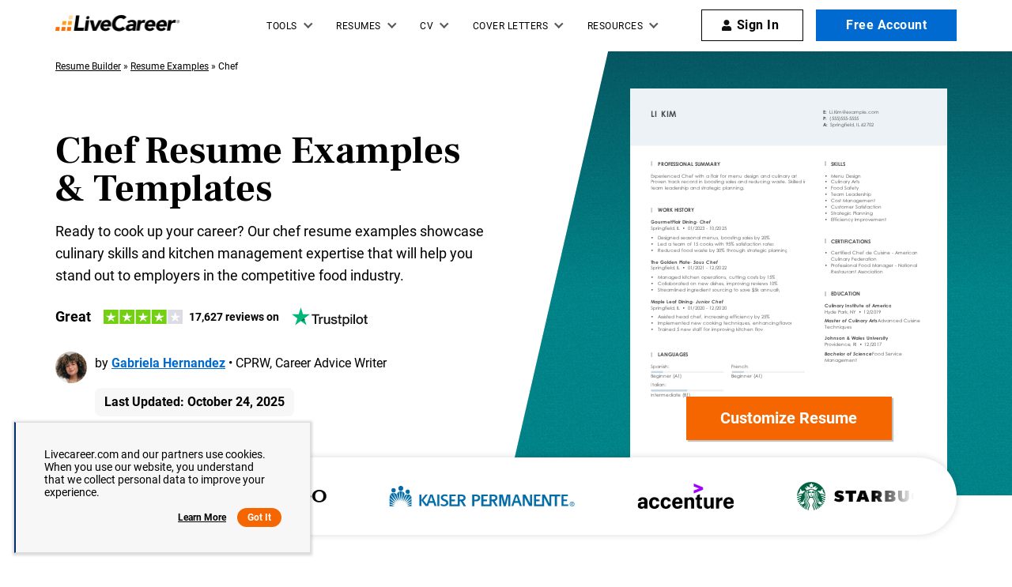

--- FILE ---
content_type: image/svg+xml
request_url: https://www.livecareer.com/lcapp/uploads/2025/10/chef.svg
body_size: 38436
content:
<?xml version="1.0" encoding="UTF-8"?><!--UserId:c9c5efbb-c631-46da-9dff-3c03d6c47c80,DocId:370c3c26-e674-4111-a6bc-886dc191490c,SkinCD:MLT9,SDCL:#C6D6E3--><svg version="1.1" width="612px" height="792px" viewBox="0 0 612 792" xmlns="http://www.w3.org/2000/svg" xmlns:xlink="http://www.w3.org/1999/xlink" xmlns:cs="svg" xml:space="preserve" style="background:#FFF"><style type="text/css">@font-face{font-family:'CenturyGothic BoldItalic'; src:url([data-uri]) format("opentype");font-display:swap}@font-face{font-family:'CenturyGothic Bold'; src:url([data-uri]) format("opentype");font-display:swap}@font-face{font-family:'SegoeUISymbol'; src:url([data-uri]) format("opentype");font-display:swap}@font-face{font-family:'CenturyGothic'; src:url([data-uri]) format("opentype");font-display:swap}.ps06{fill-opacity:0.32157;stroke-opacity:0.32157;fill:#C5D6E3}.ps02{fill:#4A4A4A}.ps03{fill:#B8B8B8}.ps05{fill:#C5D6E3}.ps04{fill:#F2F2F2}.ps01{fill:#FFFFFF}.ps00{fill:none}.ps21{letter-spacing:0;word-spacing:0;font-family:'CenturyGothic Bold';font-size:10px}.ps25{letter-spacing:0;word-spacing:0;font-family:'CenturyGothic Bold';font-size:16px}.ps23{letter-spacing:0;word-spacing:0;font-family:'CenturyGothic Bold';font-size:9px}.ps24{letter-spacing:0;word-spacing:0;font-family:'CenturyGothic BoldItalic';font-size:9px}.ps20{letter-spacing:0;word-spacing:0;font-family:'CenturyGothic';font-size:9px}.ps22{letter-spacing:0;word-spacing:0;font-family:'SegoeUISymbol';font-size:13px}</style><clipPath id="clp1"><rect width="612" height="792" /></clipPath><g clip-path="url(#clp1)" transform="matrix(1 0 0 -1 -0 792)"><g><g transform="matrix(1.34205 0 0 1.34205 0 0)"><clipPath id="clp2"><rect width="459" height="590.1" /></clipPath><g clip-path="url(#clp2)"><g><g transform="matrix(0.745 0 0 -0.745 0 590.14286)"><g><clipPath id="clp3"><path d="M0 0 L616.11 0 L616.11 791.95 L0 791.95 Z" /></clipPath><g clip-path="url(#clp3)"><g class="ps00"><path d="M0 0 L616.11 0 L616.11 791.95 L0 791.95 Z" class="ps01" /></g></g></g><g><clipPath id="clp4"><path d="M0 0 L612 0 L612 111 L0 111 Z" /></clipPath><g clip-path="url(#clp4)"><g class="ps00"><path d="M0 0 L612 0 L612 111 L0 111 Z" class="ps01" /></g></g></g><g><clipPath id="clp5"><path d="M40.001 98.999 L360 98.999 L360 636.5 L40.001 636.5 Z" /></clipPath><g clip-path="url(#clp5)"><g class="ps00"><clipPath id="clp6"><path d="M37.002 158 L322 158 L322 178 L37.002 178 Z" /></clipPath><g clip-path="url(#clp6)"><g class="ps00"><text transform="matrix(1 0 0 1 40 171.5)"><tspan class="ps02 ps20" xml:space="preserve">Experienced Chef with a flair for menu design and culinary arts.</tspan></text></g></g></g><g class="ps00"><clipPath id="clp7"><path d="M37.002 170 L338 170 L338 190 L37.002 190 Z" /></clipPath><g clip-path="url(#clp7)"><g class="ps00"><text transform="matrix(1 0 0 1 40 183.5)"><tspan class="ps02 ps20" xml:space="preserve">Proven track record in boosting sales and reducing waste. Skilled in</tspan></text></g></g></g><g class="ps00"><clipPath id="clp8"><path d="M37.002 182 L222 182 L222 202 L37.002 202 Z" /></clipPath><g clip-path="url(#clp8)"><g class="ps00"><text transform="matrix(1 0 0 1 40 195.5)"><tspan class="ps02 ps20" xml:space="preserve">team leadership and strategic planning.</tspan></text></g></g></g><g class="ps00"><clipPath id="clp9"><path d="M48.002 135 L202 135 L202 156 L48.002 156 Z" /></clipPath><g clip-path="url(#clp9)"><g class="ps00"><text transform="matrix(1 0 0 1 53 149)"><tspan class="ps02 ps21" xml:space="preserve">PROFESSIONAL SUMMARY</tspan></text></g></g></g><g class="ps00"><clipPath id="clp10"><path d="M37.002 131 L50 131 L50 157 L37.002 157 Z" /></clipPath><g clip-path="url(#clp10)"><g class="ps00"><text transform="matrix(1 0 0 1 40 150)"><tspan class="ps03 ps22">❘</tspan><tspan x="0.13" class="ps03 ps22">❘</tspan><tspan x="0.26" class="ps03 ps22">❘</tspan><tspan x="0.39" class="ps03 ps22">❘</tspan></text></g></g></g><g class="ps00"><clipPath id="clp11"><path d="M37.002 248 L132 248 L132 267 L37.002 267 Z" /></clipPath><g clip-path="url(#clp11)"><g class="ps00"><text transform="matrix(1 0 0 1 40 261)"><tspan class="ps02 ps23" xml:space="preserve">GourmetFlair Dining</tspan></text></g></g></g><g class="ps00"><clipPath id="clp12"><path d="M123 248 L138 248 L138 267 L123 267 Z" /></clipPath><g clip-path="url(#clp12)"><g class="ps00"><text transform="matrix(1 0 0 1 128.35001 261)"><tspan xml:space="preserve" x="0,2.988" class="ps02 ps20">- </tspan></text></g></g></g><g class="ps00"><clipPath id="clp13"><path d="M128 247 L161 247 L161 267 L128 267 Z" /></clipPath><g clip-path="url(#clp13)"><g class="ps00"><text transform="matrix(1 0 0 1 133.825 261)"><tspan class="ps02 ps24">C</tspan><tspan x="7.02,12.42,18.18" class="ps02 ps24">hef</tspan></text></g></g></g><g class="ps00"><clipPath id="clp14"><path d="M37.002 260 L92.004 260 L92.004 279 L37.002 279 Z" /></clipPath><g clip-path="url(#clp14)"><g class="ps00"><text transform="matrix(1 0 0 1 40 273)"><tspan class="ps02 ps20" xml:space="preserve">Springfield</tspan></text></g></g></g><g class="ps00"><clipPath id="clp15"><path d="M80.002 260 L95.003 260 L95.003 279 L80.002 279 Z" /></clipPath><g clip-path="url(#clp15)"><g class="ps00"><text transform="matrix(1 0 0 1 85.1125 273)"><tspan class="ps02 ps20">,</tspan><tspan xml:space="preserve" x="2.493" class="ps02 ps20"> </tspan></text></g></g></g><g class="ps00"><clipPath id="clp16"><path d="M84.999 260 L103 260 L103 279 L84.999 279 Z" /></clipPath><g clip-path="url(#clp16)"><g class="ps00"><text transform="matrix(1 0 0 1 90.0875 273)"><tspan class="ps02 ps20">I</tspan><tspan x="2.043" class="ps02 ps20">L</tspan></text></g></g></g><g class="ps00"><clipPath id="clp17"><path d="M94.998 260 L113 260 L113 279 L94.998 279 Z" /></clipPath><g clip-path="url(#clp17)"><g class="ps00"><text transform="matrix(1 0 0 1 100.775 273)"><tspan class="ps02 ps20">•</tspan></text></g></g></g><g class="ps00"><clipPath id="clp18"><path d="M105 260 L151 260 L151 279 L105 279 Z" /></clipPath><g clip-path="url(#clp18)"><g class="ps00"><text transform="matrix(1 0 0 1 110.7125 273)"><tspan x="0,4.986" class="ps02 ps20">01</tspan><tspan x="9.981,13.914,18.9,23.886,28.872" class="ps02 ps20">/2023</tspan></text></g></g></g><g class="ps00"><clipPath id="clp19"><path d="M139 260 L157 260 L157 279 L139 279 Z" /></clipPath><g clip-path="url(#clp19)"><g class="ps00"><text transform="matrix(1 0 0 1 144.575 273)"><tspan xml:space="preserve" class="ps02 ps20"> </tspan><tspan xml:space="preserve" x="2.493,5.481" class="ps02 ps20">- </tspan></text></g></g></g><g class="ps00"><clipPath id="clp20"><path d="M147 260 L193 260 L193 279 L147 279 Z" /></clipPath><g clip-path="url(#clp20)"><g class="ps00"><text transform="matrix(1 0 0 1 152.53751 273)"><tspan x="0,4.986" class="ps02 ps20">10</tspan><tspan x="9.981,13.914,18.9,23.886,28.872" class="ps02 ps20">/2025</tspan></text></g></g></g><g class="ps00"><clipPath id="clp21"><path d="M37.002 324 L121 324 L121 344 L37.002 344 Z" /></clipPath><g clip-path="url(#clp21)"><g class="ps00"><text transform="matrix(1 0 0 1 40 337.5)"><tspan class="ps02 ps23" xml:space="preserve">The Golden Plate</tspan></text></g></g></g><g class="ps00"><clipPath id="clp22"><path d="M111 324 L127 324 L127 344 L111 344 Z" /></clipPath><g clip-path="url(#clp22)"><g class="ps00"><text transform="matrix(1 0 0 1 116.6375 337.5)"><tspan xml:space="preserve" x="0,2.988" class="ps02 ps20">- </tspan></text></g></g></g><g class="ps00"><clipPath id="clp23"><path d="M117 323 L172 323 L172 344 L117 344 Z" /></clipPath><g clip-path="url(#clp23)"><g class="ps00"><text transform="matrix(1 0 0 1 122.1125 337.5)"><tspan x="0,4.68" class="ps02 ps24" xml:space="preserve">Sous Chef</tspan></text></g></g></g><g class="ps00"><clipPath id="clp24"><path d="M37.002 336 L92.004 336 L92.004 356 L37.002 356 Z" /></clipPath><g clip-path="url(#clp24)"><g class="ps00"><text transform="matrix(1 0 0 1 40 349.5)"><tspan class="ps02 ps20" xml:space="preserve">Springfield</tspan></text></g></g></g><g class="ps00"><clipPath id="clp25"><path d="M80.002 336 L95.003 336 L95.003 356 L80.002 356 Z" /></clipPath><g clip-path="url(#clp25)"><g class="ps00"><text transform="matrix(1 0 0 1 85.1125 349.5)"><tspan class="ps02 ps20">,</tspan><tspan xml:space="preserve" x="2.493" class="ps02 ps20"> </tspan></text></g></g></g><g class="ps00"><clipPath id="clp26"><path d="M84.999 336 L103 336 L103 356 L84.999 356 Z" /></clipPath><g clip-path="url(#clp26)"><g class="ps00"><text transform="matrix(1 0 0 1 90.0875 349.5)"><tspan class="ps02 ps20">I</tspan><tspan x="2.043" class="ps02 ps20">L</tspan></text></g></g></g><g class="ps00"><clipPath id="clp27"><path d="M94.998 336 L113 336 L113 356 L94.998 356 Z" /></clipPath><g clip-path="url(#clp27)"><g class="ps00"><text transform="matrix(1 0 0 1 100.775 349.5)"><tspan class="ps02 ps20">•</tspan></text></g></g></g><g class="ps00"><clipPath id="clp28"><path d="M105 336 L151 336 L151 356 L105 356 Z" /></clipPath><g clip-path="url(#clp28)"><g class="ps00"><text transform="matrix(1 0 0 1 110.7125 349.5)"><tspan x="0,4.986" class="ps02 ps20">01</tspan><tspan x="9.981,13.914,18.9,23.886,28.872" class="ps02 ps20">/2021</tspan></text></g></g></g><g class="ps00"><clipPath id="clp29"><path d="M139 336 L157 336 L157 356 L139 356 Z" /></clipPath><g clip-path="url(#clp29)"><g class="ps00"><text transform="matrix(1 0 0 1 144.575 349.5)"><tspan xml:space="preserve" class="ps02 ps20"> </tspan><tspan xml:space="preserve" x="2.493,5.481" class="ps02 ps20">- </tspan></text></g></g></g><g class="ps00"><clipPath id="clp30"><path d="M147 336 L193 336 L193 356 L147 356 Z" /></clipPath><g clip-path="url(#clp30)"><g class="ps00"><text transform="matrix(1 0 0 1 152.53751 349.5)"><tspan x="0,4.986" class="ps02 ps20">12</tspan><tspan x="9.981,13.914,18.9,23.886,28.872" class="ps02 ps20">/2022</tspan></text></g></g></g><g class="ps00"><clipPath id="clp31"><path d="M37.002 401 L125 401 L125 420 L37.002 420 Z" /></clipPath><g clip-path="url(#clp31)"><g class="ps00"><text transform="matrix(1 0 0 1 40 414)"><tspan class="ps02 ps23" xml:space="preserve">Maple Leaf Dining</tspan></text></g></g></g><g class="ps00"><clipPath id="clp32"><path d="M115 401 L131 401 L131 420 L115 420 Z" /></clipPath><g clip-path="url(#clp32)"><g class="ps00"><text transform="matrix(1 0 0 1 120.95 414)"><tspan xml:space="preserve" x="0,2.988" class="ps02 ps20">- </tspan></text></g></g></g><g class="ps00"><clipPath id="clp33"><path d="M121 400 L182 400 L182 420 L121 420 Z" /></clipPath><g clip-path="url(#clp33)"><g class="ps00"><text transform="matrix(1 0 0 1 126.425 414)"><tspan class="ps02 ps24" xml:space="preserve">Junior Chef</tspan></text></g></g></g><g class="ps00"><clipPath id="clp34"><path d="M37.002 413 L92.004 413 L92.004 432 L37.002 432 Z" /></clipPath><g clip-path="url(#clp34)"><g class="ps00"><text transform="matrix(1 0 0 1 40 426)"><tspan class="ps02 ps20" xml:space="preserve">Springfield</tspan></text></g></g></g><g class="ps00"><clipPath id="clp35"><path d="M80.002 413 L95.003 413 L95.003 432 L80.002 432 Z" /></clipPath><g clip-path="url(#clp35)"><g class="ps00"><text transform="matrix(1 0 0 1 85.1125 426)"><tspan class="ps02 ps20">,</tspan><tspan xml:space="preserve" x="2.493" class="ps02 ps20"> </tspan></text></g></g></g><g class="ps00"><clipPath id="clp36"><path d="M84.999 413 L103 413 L103 432 L84.999 432 Z" /></clipPath><g clip-path="url(#clp36)"><g class="ps00"><text transform="matrix(1 0 0 1 90.0875 426)"><tspan class="ps02 ps20">I</tspan><tspan x="2.043" class="ps02 ps20">L</tspan></text></g></g></g><g class="ps00"><clipPath id="clp37"><path d="M94.998 413 L113 413 L113 432 L94.998 432 Z" /></clipPath><g clip-path="url(#clp37)"><g class="ps00"><text transform="matrix(1 0 0 1 100.775 426)"><tspan class="ps02 ps20">•</tspan></text></g></g></g><g class="ps00"><clipPath id="clp38"><path d="M105 413 L151 413 L151 432 L105 432 Z" /></clipPath><g clip-path="url(#clp38)"><g class="ps00"><text transform="matrix(1 0 0 1 110.7125 426)"><tspan x="0,4.986" class="ps02 ps20">01</tspan><tspan x="9.981,13.914,18.9,23.886,28.872" class="ps02 ps20">/2020</tspan></text></g></g></g><g class="ps00"><clipPath id="clp39"><path d="M139 413 L157 413 L157 432 L139 432 Z" /></clipPath><g clip-path="url(#clp39)"><g class="ps00"><text transform="matrix(1 0 0 1 144.575 426)"><tspan xml:space="preserve" class="ps02 ps20"> </tspan><tspan xml:space="preserve" x="2.493,5.481" class="ps02 ps20">- </tspan></text></g></g></g><g class="ps00"><clipPath id="clp40"><path d="M147 413 L193 413 L193 432 L147 432 Z" /></clipPath><g clip-path="url(#clp40)"><g class="ps00"><text transform="matrix(1 0 0 1 152.53751 426)"><tspan x="0,4.986" class="ps02 ps20">12</tspan><tspan x="9.981,13.914,18.9,23.886,28.872" class="ps02 ps20">/2020</tspan></text></g></g></g><g class="ps00"><clipPath id="clp41"><path d="M48.002 224 L143 224 L143 245 L48.002 245 Z" /></clipPath><g clip-path="url(#clp41)"><g class="ps00"><text transform="matrix(1 0 0 1 53 238)"><tspan class="ps02 ps21" xml:space="preserve">WORK HISTORY</tspan></text></g></g></g><g class="ps00"><clipPath id="clp42"><path d="M37.002 220 L50 220 L50 246 L37.002 246 Z" /></clipPath><g clip-path="url(#clp42)"><g class="ps00"><text transform="matrix(1 0 0 1 40 239)"><tspan class="ps03 ps22">❘</tspan><tspan x="0.13" class="ps03 ps22">❘</tspan><tspan x="0.26" class="ps03 ps22">❘</tspan><tspan x="0.39" class="ps03 ps22">❘</tspan></text></g></g></g><g class="ps00"><clipPath id="clp43"><path d="M48.002 278 L272 278 L272 297 L48.002 297 Z" /></clipPath><g clip-path="url(#clp43)"><g class="ps00"><text transform="matrix(1 0 0 1 53 291)"><tspan x="0,6.696" class="ps02 ps20" xml:space="preserve">Designed seasonal menus, boosting sales by 20%</tspan></text></g></g></g><g class="ps00"><clipPath id="clp44"><path d="M37.002 278 L52.003 278 L52.003 297 L37.002 297 Z" /></clipPath><g clip-path="url(#clp44)"><g class="ps00"><text transform="matrix(1 0 0 1 40 291)"><tspan class="ps02 ps20">•</tspan></text></g></g></g><g class="ps00"><clipPath id="clp45"><path d="M48.002 290 L277 290 L277 309 L48.002 309 Z" /></clipPath><g clip-path="url(#clp45)"><g class="ps00"><text transform="matrix(1 0 0 1 53 303)"><tspan class="ps02 ps20" xml:space="preserve">Led a team of 15 cooks with 95% satisfaction rates</tspan></text></g></g></g><g class="ps00"><clipPath id="clp46"><path d="M37.002 290 L52.003 290 L52.003 309 L37.002 309 Z" /></clipPath><g clip-path="url(#clp46)"><g class="ps00"><text transform="matrix(1 0 0 1 40 303)"><tspan class="ps02 ps20">•</tspan></text></g></g></g><g class="ps00"><clipPath id="clp47"><path d="M48.002 302 L303 302 L303 321 L48.002 321 Z" /></clipPath><g clip-path="url(#clp47)"><g class="ps00"><text transform="matrix(1 0 0 1 53 315)"><tspan class="ps02 ps20" xml:space="preserve">Reduced food waste by 30% through strategic planning</tspan></text></g></g></g><g class="ps00"><clipPath id="clp48"><path d="M37.002 302 L52.003 302 L52.003 321 L37.002 321 Z" /></clipPath><g clip-path="url(#clp48)"><g class="ps00"><text transform="matrix(1 0 0 1 40 315)"><tspan class="ps02 ps20">•</tspan></text></g></g></g><g class="ps00"><clipPath id="clp49"><path d="M48.002 354 L280 354 L280 374 L48.002 374 Z" /></clipPath><g clip-path="url(#clp49)"><g class="ps00"><text transform="matrix(1 0 0 1 53 367.5)"><tspan class="ps02 ps20" xml:space="preserve">Managed kitchen operations, cutting costs by 15%</tspan></text></g></g></g><g class="ps00"><clipPath id="clp50"><path d="M37.002 354 L52.003 354 L52.003 374 L37.002 374 Z" /></clipPath><g clip-path="url(#clp50)"><g class="ps00"><text transform="matrix(1 0 0 1 40 367.5)"><tspan class="ps02 ps20">•</tspan></text></g></g></g><g class="ps00"><clipPath id="clp51"><path d="M48.002 366 L285 366 L285 386 L48.002 386 Z" /></clipPath><g clip-path="url(#clp51)"><g class="ps00"><text transform="matrix(1 0 0 1 53 379.5)"><tspan class="ps02 ps20" xml:space="preserve">Collaborated on new dishes, improving reviews 10%</tspan></text></g></g></g><g class="ps00"><clipPath id="clp52"><path d="M37.002 366 L52.003 366 L52.003 386 L37.002 386 Z" /></clipPath><g clip-path="url(#clp52)"><g class="ps00"><text transform="matrix(1 0 0 1 40 379.5)"><tspan class="ps02 ps20">•</tspan></text></g></g></g><g class="ps00"><clipPath id="clp53"><path d="M48.002 378 L288 378 L288 398 L48.002 398 Z" /></clipPath><g clip-path="url(#clp53)"><g class="ps00"><text transform="matrix(1 0 0 1 53 391.5)"><tspan class="ps02 ps20" xml:space="preserve">Streamlined ingredient sourcing to save $5k annually</tspan></text></g></g></g><g class="ps00"><clipPath id="clp54"><path d="M37.002 378 L52.003 378 L52.003 398 L37.002 398 Z" /></clipPath><g clip-path="url(#clp54)"><g class="ps00"><text transform="matrix(1 0 0 1 40 391.5)"><tspan class="ps02 ps20">•</tspan></text></g></g></g><g class="ps00"><clipPath id="clp55"><path d="M48.002 431 L270 431 L270 450 L48.002 450 Z" /></clipPath><g clip-path="url(#clp55)"><g class="ps00"><text transform="matrix(1 0 0 1 53 444)"><tspan class="ps02 ps20" xml:space="preserve">Assisted head chef, increasing efficiency by 25%</tspan></text></g></g></g><g class="ps00"><clipPath id="clp56"><path d="M37.002 431 L52.003 431 L52.003 450 L37.002 450 Z" /></clipPath><g clip-path="url(#clp56)"><g class="ps00"><text transform="matrix(1 0 0 1 40 444)"><tspan class="ps02 ps20">•</tspan></text></g></g></g><g class="ps00"><clipPath id="clp57"><path d="M48.002 443 L312 443 L312 462 L48.002 462 Z" /></clipPath><g clip-path="url(#clp57)"><g class="ps00"><text transform="matrix(1 0 0 1 53 456)"><tspan class="ps02 ps20" xml:space="preserve">Implemented new cooking techniques, enhancing flavors</tspan></text></g></g></g><g class="ps00"><clipPath id="clp58"><path d="M37.002 443 L52.003 443 L52.003 462 L37.002 462 Z" /></clipPath><g clip-path="url(#clp58)"><g class="ps00"><text transform="matrix(1 0 0 1 40 456)"><tspan class="ps02 ps20">•</tspan></text></g></g></g><g class="ps00"><clipPath id="clp59"><path d="M48.002 455 L256 455 L256 474 L48.002 474 Z" /></clipPath><g clip-path="url(#clp59)"><g class="ps00"><text transform="matrix(1 0 0 1 53 468)"><tspan class="ps02 ps20" xml:space="preserve">Trained 5 new staff for improving kitchen flow</tspan></text></g></g></g><g class="ps00"><clipPath id="clp60"><path d="M37.002 455 L52.003 455 L52.003 474 L37.002 474 Z" /></clipPath><g clip-path="url(#clp60)"><g class="ps00"><text transform="matrix(1 0 0 1 40 468)"><tspan class="ps02 ps20">•</tspan></text></g></g></g><g class="ps00"><clipPath id="clp61"><path d="M48.002 502 L129 502 L129 524 L48.002 524 Z" /></clipPath><g clip-path="url(#clp61)"><g class="ps00"><text transform="matrix(1 0 0 1 53 516.5)"><tspan class="ps02 ps21" xml:space="preserve">LANGUAGES</tspan></text></g></g></g><g class="ps00"><clipPath id="clp62"><path d="M37.002 498 L50 498 L50 525 L37.002 525 Z" /></clipPath><g clip-path="url(#clp62)"><g class="ps00"><text transform="matrix(1 0 0 1 40 517.5)"><tspan class="ps03 ps22">❘</tspan><tspan x="0.13" class="ps03 ps22">❘</tspan><tspan x="0.26" class="ps03 ps22">❘</tspan><tspan x="0.39" class="ps03 ps22">❘</tspan></text></g></g></g><g class="ps00"><clipPath id="clp63"><path d="M37.002 526 L80.002 526 L80.002 545 L37.002 545 Z" /></clipPath><g clip-path="url(#clp63)"><g class="ps00"><text transform="matrix(1 0 0 1 40 539)"><tspan x="0,4.482" class="ps02 ps20" xml:space="preserve">Spanish</tspan></text></g></g></g><g class="ps00"><clipPath id="clp64"><path d="M68 526 L82 526 L82 545 L68 545 Z" /></clipPath><g clip-path="url(#clp64)"><g class="ps00"><text transform="matrix(1 0 0 1 73.0375 539)"><tspan class="ps02 ps20">:</tspan></text></g></g></g><g class="ps00"><clipPath id="clp65"><path d="M37.002 545 L106 545 L106 564 L37.002 564 Z" /></clipPath><g clip-path="url(#clp65)"><g class="ps00"><text transform="matrix(1 0 0 1 40 558)"><tspan class="ps02 ps20" xml:space="preserve">Beginner (A1)</tspan></text></g></g></g></g></g><g><clipPath id="clp66"><path d="M40.001 544.5 L181 544.5 L181 548.5 L40.001 548.5 Z" /></clipPath><g clip-path="url(#clp66)"><g class="ps00"><path d="M40.001 544.5 L181 544.5 L181 548.5 L40.001 548.5 Z" class="ps04" /></g></g></g><g><clipPath id="clp67"><path d="M40.001 544.5 L63.501 544.5 L63.501 548.5 L40.001 548.5 Z" /></clipPath><g clip-path="url(#clp67)"><g class="ps00"><path d="M40.001 544.5 L63.501 544.5 L63.501 548.5 L40.001 548.5 Z" class="ps05" /></g></g></g><g><clipPath id="clp68"><path d="M40.001 98.999 L360 98.999 L360 636.5 L40.001 636.5 Z" /></clipPath><g clip-path="url(#clp68)"><g class="ps00"><clipPath id="clp69"><path d="M191 526 L232.01 526 L232.01 545 L191 545 Z" /></clipPath><g clip-path="url(#clp69)"><g class="ps00"><text transform="matrix(1 0 0 1 196 539)"><tspan class="ps02 ps20" xml:space="preserve">French</tspan></text></g></g></g><g class="ps00"><clipPath id="clp70"><path d="M220 526 L235 526 L235 545 L220 545 Z" /></clipPath><g clip-path="url(#clp70)"><g class="ps00"><text transform="matrix(1 0 0 1 225.72501 539)"><tspan class="ps02 ps20">:</tspan></text></g></g></g><g class="ps00"><clipPath id="clp71"><path d="M191 545 L262 545 L262 564 L191 564 Z" /></clipPath><g clip-path="url(#clp71)"><g class="ps00"><text transform="matrix(1 0 0 1 196 558)"><tspan class="ps02 ps20" xml:space="preserve">Beginner (A1)</tspan></text></g></g></g></g></g><g><clipPath id="clp72"><path d="M196 544.5 L337 544.5 L337 548.5 L196 548.5 Z" /></clipPath><g clip-path="url(#clp72)"><g class="ps00"><path d="M196 544.5 L337 544.5 L337 548.5 L196 548.5 Z" class="ps04" /></g></g></g><g><clipPath id="clp73"><path d="M196 544.5 L219.5 544.5 L219.5 548.5 L196 548.5 Z" /></clipPath><g clip-path="url(#clp73)"><g class="ps00"><path d="M196 544.5 L219.5 544.5 L219.5 548.5 L196 548.5 Z" class="ps05" /></g></g></g><g><clipPath id="clp74"><path d="M40.001 98.999 L360 98.999 L360 636.5 L40.001 636.5 Z" /></clipPath><g clip-path="url(#clp74)"><g class="ps00"><clipPath id="clp75"><path d="M37.002 562 L73.002 562 L73.002 581 L37.002 581 Z" /></clipPath><g clip-path="url(#clp75)"><g class="ps00"><text transform="matrix(1 0 0 1 40 575)"><tspan x="0,2.034" class="ps02 ps20" xml:space="preserve">Italian</tspan></text></g></g></g><g class="ps00"><clipPath id="clp76"><path d="M61 562 L75 562 L75 581 L61 581 Z" /></clipPath><g clip-path="url(#clp76)"><g class="ps00"><text transform="matrix(1 0 0 1 66.475 575)"><tspan class="ps02 ps20">:</tspan></text></g></g></g><g class="ps00"><clipPath id="clp77"><path d="M37.002 581 L122 581 L122 600 L37.002 600 Z" /></clipPath><g clip-path="url(#clp77)"><g class="ps00"><text transform="matrix(1 0 0 1 40 594)"><tspan class="ps02 ps20" xml:space="preserve">Intermediate (B1)</tspan></text></g></g></g></g></g><g><clipPath id="clp78"><path d="M40.001 580.5 L181 580.5 L181 584.5 L40.001 584.5 Z" /></clipPath><g clip-path="url(#clp78)"><g class="ps00"><path d="M40.001 580.5 L181 580.5 L181 584.5 L40.001 584.5 Z" class="ps04" /></g></g></g><g><clipPath id="clp79"><path d="M40.001 580.5 L110.5 580.5 L110.5 584.5 L40.001 584.5 Z" /></clipPath><g clip-path="url(#clp79)"><g class="ps00"><path d="M40.001 580.5 L110.5 580.5 L110.5 584.5 L40.001 584.5 Z" class="ps05" /></g></g></g><g><clipPath id="clp80"><path d="M0 0 L616.11 0 L616.11 791.95 L0 791.95 Z" /></clipPath><g clip-path="url(#clp80)"><g class="ps00"><clipPath id="clp81"><path d="M383 135 L429 135 L429 156 L383 156 Z" /></clipPath><g clip-path="url(#clp81)"><g class="ps00"><text transform="matrix(1 0 0 1 388 149)"><tspan class="ps02 ps21" xml:space="preserve">SKILLS</tspan></text></g></g></g><g class="ps00"><clipPath id="clp82"><path d="M370 131 L385 131 L385 157 L370 157 Z" /></clipPath><g clip-path="url(#clp82)"><g class="ps00"><text transform="matrix(1 0 0 1 375 150)"><tspan class="ps03 ps22">❘</tspan><tspan x="0.13" class="ps03 ps22">❘</tspan><tspan x="0.26" class="ps03 ps22">❘</tspan><tspan x="0.39" class="ps03 ps22">❘</tspan></text></g></g></g><g class="ps00"><clipPath id="clp83"><path d="M383 158 L451 158 L451 178 L383 178 Z" /></clipPath><g clip-path="url(#clp83)"><g class="ps00"><text transform="matrix(1 0 0 1 388 171.5)"><tspan class="ps02 ps20" xml:space="preserve">Menu Design</tspan></text></g></g></g><g class="ps00"><clipPath id="clp84"><path d="M370 158 L387 158 L387 178 L370 178 Z" /></clipPath><g clip-path="url(#clp84)"><g class="ps00"><text transform="matrix(1 0 0 1 375 171.5)"><tspan class="ps02 ps20">•</tspan></text></g></g></g><g class="ps00"><clipPath id="clp85"><path d="M383 170 L448 170 L448 190 L383 190 Z" /></clipPath><g clip-path="url(#clp85)"><g class="ps00"><text transform="matrix(1 0 0 1 388 183.5)"><tspan class="ps02 ps20" xml:space="preserve">Culinary Arts</tspan></text></g></g></g><g class="ps00"><clipPath id="clp86"><path d="M370 170 L387 170 L387 190 L370 190 Z" /></clipPath><g clip-path="url(#clp86)"><g class="ps00"><text transform="matrix(1 0 0 1 375 183.5)"><tspan class="ps02 ps20">•</tspan></text></g></g></g><g class="ps00"><clipPath id="clp87"><path d="M383 182 L446 182 L446 202 L383 202 Z" /></clipPath><g clip-path="url(#clp87)"><g class="ps00"><text transform="matrix(1 0 0 1 388 195.5)"><tspan class="ps02 ps20" xml:space="preserve">Food Safety</tspan></text></g></g></g><g class="ps00"><clipPath id="clp88"><path d="M370 182 L387 182 L387 202 L370 202 Z" /></clipPath><g clip-path="url(#clp88)"><g class="ps00"><text transform="matrix(1 0 0 1 375 195.5)"><tspan class="ps02 ps20">•</tspan></text></g></g></g><g class="ps00"><clipPath id="clp89"><path d="M383 194 L469 194 L469 214 L383 214 Z" /></clipPath><g clip-path="url(#clp89)"><g class="ps00"><text transform="matrix(1 0 0 1 388 207.5)"><tspan class="ps02 ps20" xml:space="preserve">Team Leadership</tspan></text></g></g></g><g class="ps00"><clipPath id="clp90"><path d="M370 194 L387 194 L387 214 L370 214 Z" /></clipPath><g clip-path="url(#clp90)"><g class="ps00"><text transform="matrix(1 0 0 1 375 207.5)"><tspan class="ps02 ps20">•</tspan></text></g></g></g><g class="ps00"><clipPath id="clp91"><path d="M383 206 L478 206 L478 226 L383 226 Z" /></clipPath><g clip-path="url(#clp91)"><g class="ps00"><text transform="matrix(1 0 0 1 388 219.5)"><tspan class="ps02 ps20" xml:space="preserve">Cost Management</tspan></text></g></g></g><g class="ps00"><clipPath id="clp92"><path d="M370 206 L387 206 L387 226 L370 226 Z" /></clipPath><g clip-path="url(#clp92)"><g class="ps00"><text transform="matrix(1 0 0 1 375 219.5)"><tspan class="ps02 ps20">•</tspan></text></g></g></g><g class="ps00"><clipPath id="clp93"><path d="M383 218 L489 218 L489 238 L383 238 Z" /></clipPath><g clip-path="url(#clp93)"><g class="ps00"><text transform="matrix(1 0 0 1 388 231.5)"><tspan class="ps02 ps20" xml:space="preserve">Customer Satisfaction</tspan></text></g></g></g><g class="ps00"><clipPath id="clp94"><path d="M370 218 L387 218 L387 238 L370 238 Z" /></clipPath><g clip-path="url(#clp94)"><g class="ps00"><text transform="matrix(1 0 0 1 375 231.5)"><tspan class="ps02 ps20">•</tspan></text></g></g></g><g class="ps00"><clipPath id="clp95"><path d="M383 230 L474 230 L474 250 L383 250 Z" /></clipPath><g clip-path="url(#clp95)"><g class="ps00"><text transform="matrix(1 0 0 1 388 243.5)"><tspan class="ps02 ps20" xml:space="preserve">Strategic Planning</tspan></text></g></g></g><g class="ps00"><clipPath id="clp96"><path d="M370 230 L387 230 L387 250 L370 250 Z" /></clipPath><g clip-path="url(#clp96)"><g class="ps00"><text transform="matrix(1 0 0 1 375 243.5)"><tspan class="ps02 ps20">•</tspan></text></g></g></g><g class="ps00"><clipPath id="clp97"><path d="M383 242 L498 242 L498 262 L383 262 Z" /></clipPath><g clip-path="url(#clp97)"><g class="ps00"><text transform="matrix(1 0 0 1 388 255.5)"><tspan class="ps02 ps20" xml:space="preserve">Efficiency Improvement</tspan></text></g></g></g><g class="ps00"><clipPath id="clp98"><path d="M370 242 L387 242 L387 262 L370 262 Z" /></clipPath><g clip-path="url(#clp98)"><g class="ps00"><text transform="matrix(1 0 0 1 375 255.5)"><tspan class="ps02 ps20">•</tspan></text></g></g></g><g class="ps00"><clipPath id="clp99"><path d="M383 284 L485 284 L485 305 L383 305 Z" /></clipPath><g clip-path="url(#clp99)"><g class="ps00"><text transform="matrix(1 0 0 1 388 298)"><tspan class="ps02 ps21" xml:space="preserve">CERTIFICATIONS</tspan></text></g></g></g><g class="ps00"><clipPath id="clp100"><path d="M370 280 L385 280 L385 306 L370 306 Z" /></clipPath><g clip-path="url(#clp100)"><g class="ps00"><text transform="matrix(1 0 0 1 375 299)"><tspan class="ps03 ps22">❘</tspan><tspan x="0.13" class="ps03 ps22">❘</tspan><tspan x="0.26" class="ps03 ps22">❘</tspan><tspan x="0.39" class="ps03 ps22">❘</tspan></text></g></g></g><g class="ps00"><clipPath id="clp101"><path d="M383 307 L555 307 L555 327 L383 327 Z" /></clipPath><g clip-path="url(#clp101)"><g class="ps00"><text transform="matrix(1 0 0 1 388 320.5)"><tspan class="ps02 ps20" xml:space="preserve">Certified Chef de Cuisine - American</tspan></text></g></g></g><g class="ps00"><clipPath id="clp102"><path d="M383 319 L480 319 L480 339 L383 339 Z" /></clipPath><g clip-path="url(#clp102)"><g class="ps00"><text transform="matrix(1 0 0 1 388 332.5)"><tspan class="ps02 ps20" xml:space="preserve">Culinary Federation</tspan></text></g></g></g><g class="ps00"><clipPath id="clp103"><path d="M370 307 L387 307 L387 327 L370 327 Z" /></clipPath><g clip-path="url(#clp103)"><g class="ps00"><text transform="matrix(1 0 0 1 375 320.5)"><tspan class="ps02 ps20">•</tspan></text></g></g></g><g class="ps00"><clipPath id="clp104"><path d="M383 331 L558 331 L558 351 L383 351 Z" /></clipPath><g clip-path="url(#clp104)"><g class="ps00"><text transform="matrix(1 0 0 1 388 344.5)"><tspan class="ps02 ps20" xml:space="preserve">Professional Food Manager - National</tspan></text></g></g></g><g class="ps00"><clipPath id="clp105"><path d="M383 343 L493 343 L493 363 L383 363 Z" /></clipPath><g clip-path="url(#clp105)"><g class="ps00"><text transform="matrix(1 0 0 1 388 356.5)"><tspan class="ps02 ps20" xml:space="preserve">Restaurant Association</tspan></text></g></g></g><g class="ps00"><clipPath id="clp106"><path d="M370 331 L387 331 L387 351 L370 351 Z" /></clipPath><g clip-path="url(#clp106)"><g class="ps00"><text transform="matrix(1 0 0 1 375 344.5)"><tspan class="ps02 ps20">•</tspan></text></g></g></g><g class="ps00"><clipPath id="clp107"><path d="M370 408 L504 408 L504 428 L370 428 Z" /></clipPath><g clip-path="url(#clp107)"><g class="ps00"><text transform="matrix(1 0 0 1 375 421.5)"><tspan class="ps02 ps23" xml:space="preserve">Culinary Institute of America</tspan></text></g></g></g><g class="ps00"><clipPath id="clp108"><path d="M370 420 L426 420 L426 440 L370 440 Z" /></clipPath><g clip-path="url(#clp108)"><g class="ps00"><text transform="matrix(1 0 0 1 375 433.5)"><tspan class="ps02 ps20" xml:space="preserve">Hyde Park</tspan></text></g></g></g><g class="ps00"><clipPath id="clp109"><path d="M414 420 L429 420 L429 440 L414 440 Z" /></clipPath><g clip-path="url(#clp109)"><g class="ps00"><text transform="matrix(1 0 0 1 419.17499 433.5)"><tspan class="ps02 ps20">,</tspan><tspan xml:space="preserve" x="2.493" class="ps02 ps20"> </tspan></text></g></g></g><g class="ps00"><clipPath id="clp110"><path d="M419 420 L443 420 L443 440 L419 440 Z" /></clipPath><g clip-path="url(#clp110)"><g class="ps00"><text transform="matrix(1 0 0 1 424.14999 433.5)"><tspan class="ps02 ps20">N</tspan><tspan x="6.669" class="ps02 ps20">Y</tspan></text></g></g></g><g class="ps00"><clipPath id="clp111"><path d="M435 420 L453 420 L453 440 L435 440 Z" /></clipPath><g clip-path="url(#clp111)"><g class="ps00"><text transform="matrix(1 0 0 1 440.625 433.5)"><tspan class="ps02 ps20">•</tspan></text></g></g></g><g class="ps00"><clipPath id="clp112"><path d="M445 420 L491 420 L491 440 L445 440 Z" /></clipPath><g clip-path="url(#clp112)"><g class="ps00"><text transform="matrix(1 0 0 1 450.5625 433.5)"><tspan x="0,4.986" class="ps02 ps20">12</tspan><tspan x="9.981,13.914,18.9,23.886,28.872" class="ps02 ps20">/2019</tspan></text></g></g></g><g class="ps00"><clipPath id="clp113"><path d="M370 437 L479 437 L479 457 L370 457 Z" /></clipPath><g clip-path="url(#clp113)"><g class="ps00"><text transform="matrix(1 0 0 1 375 451)"><tspan class="ps02 ps24" xml:space="preserve">Master of Culinary Arts</tspan></text></g></g></g><g class="ps00"><clipPath id="clp114"><path d="M467 438 L482 438 L482 457 L467 457 Z" /></clipPath><g clip-path="url(#clp114)"><g class="ps00"><text transform="matrix(1 0 0 1 472.52499 451)"><tspan class="ps02 ps20">:</tspan><tspan xml:space="preserve" x="2.493" class="ps02 ps20"> </tspan></text></g></g></g><g class="ps00"><clipPath id="clp115"><path d="M472 438 L565 438 L565 457 L472 457 Z" /></clipPath><g clip-path="url(#clp115)"><g class="ps00"><text transform="matrix(1 0 0 1 477.5 451)"><tspan class="ps02 ps20" xml:space="preserve">Advanced Cuisine</tspan></text></g></g></g><g class="ps00"><clipPath id="clp116"><path d="M370 450 L431 450 L431 469 L370 469 Z" /></clipPath><g clip-path="url(#clp116)"><g class="ps00"><text transform="matrix(1 0 0 1 375 463)"><tspan class="ps02 ps20" xml:space="preserve">Techniques</tspan></text></g></g></g><g class="ps00"><clipPath id="clp117"><path d="M370 472 L498 472 L498 491 L370 491 Z" /></clipPath><g clip-path="url(#clp117)"><g class="ps00"><text transform="matrix(1 0 0 1 375 485)"><tspan class="ps02 ps23" xml:space="preserve">Johnson &amp; Wales University</tspan></text></g></g></g><g class="ps00"><clipPath id="clp118"><path d="M370 484 L431 484 L431 503 L370 503 Z" /></clipPath><g clip-path="url(#clp118)"><g class="ps00"><text transform="matrix(1 0 0 1 375 497)"><tspan class="ps02 ps20" xml:space="preserve">Providence</tspan></text></g></g></g><g class="ps00"><clipPath id="clp119"><path d="M419 484 L434 484 L434 503 L419 503 Z" /></clipPath><g clip-path="url(#clp119)"><g class="ps00"><text transform="matrix(1 0 0 1 424.88751 497)"><tspan class="ps02 ps20">,</tspan><tspan xml:space="preserve" x="2.493" class="ps02 ps20"> </tspan></text></g></g></g><g class="ps00"><clipPath id="clp120"><path d="M424 484 L444 484 L444 503 L424 503 Z" /></clipPath><g clip-path="url(#clp120)"><g class="ps00"><text transform="matrix(1 0 0 1 429.86249 497)"><tspan class="ps02 ps20">R</tspan><tspan x="5.463" class="ps02 ps20">I</tspan></text></g></g></g><g class="ps00"><clipPath id="clp121"><path d="M436 484 L454 484 L454 503 L436 503 Z" /></clipPath><g clip-path="url(#clp121)"><g class="ps00"><text transform="matrix(1 0 0 1 441.85001 497)"><tspan class="ps02 ps20">•</tspan></text></g></g></g><g class="ps00"><clipPath id="clp122"><path d="M446 484 L492 484 L492 503 L446 503 Z" /></clipPath><g clip-path="url(#clp122)"><g class="ps00"><text transform="matrix(1 0 0 1 451.78751 497)"><tspan x="0,4.986" class="ps02 ps20">12</tspan><tspan x="9.981,13.914,18.9,23.886,28.872" class="ps02 ps20">/2017</tspan></text></g></g></g><g class="ps00"><clipPath id="clp123"><path d="M370 500 L469 500 L469 521 L370 521 Z" /></clipPath><g clip-path="url(#clp123)"><g class="ps00"><text transform="matrix(1 0 0 1 375 514.5)"><tspan x="0,5.22" class="ps02 ps24" xml:space="preserve">Bachelor of Science</tspan></text></g></g></g><g class="ps00"><clipPath id="clp124"><path d="M457 501 L472 501 L472 521 L457 521 Z" /></clipPath><g clip-path="url(#clp124)"><g class="ps00"><text transform="matrix(1 0 0 1 462.47501 514.5)"><tspan class="ps02 ps20">:</tspan><tspan xml:space="preserve" x="2.493" class="ps02 ps20"> </tspan></text></g></g></g><g class="ps00"><clipPath id="clp125"><path d="M462 501 L530 501 L530 521 L462 521 Z" /></clipPath><g clip-path="url(#clp125)"><g class="ps00"><text transform="matrix(1 0 0 1 467.45001 514.5)"><tspan class="ps02 ps20" xml:space="preserve">Food Service</tspan></text></g></g></g><g class="ps00"><clipPath id="clp126"><path d="M370 513 L442 513 L442 533 L370 533 Z" /></clipPath><g clip-path="url(#clp126)"><g class="ps00"><text transform="matrix(1 0 0 1 375 526.5)"><tspan class="ps02 ps20" xml:space="preserve">Management</tspan></text></g></g></g><g class="ps00"><clipPath id="clp127"><path d="M383 385 L460 385 L460 406 L383 406 Z" /></clipPath><g clip-path="url(#clp127)"><g class="ps00"><text transform="matrix(1 0 0 1 388 399)"><tspan class="ps02 ps21" xml:space="preserve">EDUCATION</tspan></text></g></g></g><g class="ps00"><clipPath id="clp128"><path d="M370 381 L385 381 L385 407 L370 407 Z" /></clipPath><g clip-path="url(#clp128)"><g class="ps00"><text transform="matrix(1 0 0 1 375 400)"><tspan class="ps03 ps22">❘</tspan><tspan x="0.13" class="ps03 ps22">❘</tspan><tspan x="0.26" class="ps03 ps22">❘</tspan><tspan x="0.39" class="ps03 ps22">❘</tspan></text></g></g></g></g></g><g><clipPath id="clp129"><path d="M0 0 L612 0 L612 111 L0 111 Z" /></clipPath><g clip-path="url(#clp129)"><g class="ps00"><path d="M0 0 L612 0 L612 111 L0 111 Z" class="ps06" /></g></g></g><g><clipPath id="clp130"><path d="M40.001 40.001 L337 40.001 L337 59.003 L40.001 59.003 Z" /></clipPath><g clip-path="url(#clp130)"><g class="ps00"><clipPath id="clp131"><path d="M37.002 37.002 L60.004 37.002 L60.004 62.002 L37.002 62.002 Z" /></clipPath><g clip-path="url(#clp131)"><g class="ps00"><text transform="matrix(1 0 0 1 40 55.5)"><tspan class="ps02 ps25">L</tspan><tspan x="8.048" class="ps02 ps25">I</tspan></text></g></g></g><g class="ps00"><clipPath id="clp132"><path d="M52.999 37.002 L97.001 37.002 L97.001 62.002 L52.999 62.002 Z" /></clipPath><g clip-path="url(#clp132)"><g class="ps00"><text transform="matrix(1 0 0 1 58.9875 55.5)"><tspan class="ps02 ps25" xml:space="preserve">KIM</tspan></text></g></g></g></g></g><g><clipPath id="clp133"><path d="M0 0 L616.11 0 L616.11 791.95 L0 791.95 Z" /></clipPath><g clip-path="url(#clp133)"><g class="ps00"><clipPath id="clp134"><path d="M367 36 L383 36 L383 55.998 L367 55.998 Z" /></clipPath><g clip-path="url(#clp134)"><g class="ps00"><text transform="matrix(1 0 0 1 372 49.5)"><tspan class="ps02 ps23">E</tspan></text></g></g></g><g class="ps00"><clipPath id="clp135"><path d="M371 36 L386 36 L386 55.998 L371 55.998 Z" /></clipPath><g clip-path="url(#clp135)"><g class="ps00"><text transform="matrix(1 0 0 1 376.67499 49.5)"><tspan class="ps02 ps23">:</tspan><tspan xml:space="preserve" x="2.52" class="ps02 ps23"> </tspan></text></g></g></g><g class="ps00"><clipPath id="clp136"><path d="M379 36 L484 36 L484 55.998 L379 55.998 Z" /></clipPath><g clip-path="url(#clp136)"><g class="ps00"><text transform="matrix(1 0 0 1 384.70001 49.5)"><tspan class="ps02 ps20" xml:space="preserve">Li.Kim@example.com</tspan></text></g></g></g><g class="ps00"><clipPath id="clp137"><path d="M367 48.002 L384 48.002 L384 68 L367 68 Z" /></clipPath><g clip-path="url(#clp137)"><g class="ps00"><text transform="matrix(1 0 0 1 372 61.5)"><tspan class="ps02 ps23">P</tspan></text></g></g></g><g class="ps00"><clipPath id="clp138"><path d="M372 48.002 L387 48.002 L387 68 L372 68 Z" /></clipPath><g clip-path="url(#clp138)"><g class="ps00"><text transform="matrix(1 0 0 1 377.03751 61.5)"><tspan class="ps02 ps23">:</tspan><tspan xml:space="preserve" x="2.52" class="ps02 ps23"> </tspan></text></g></g></g><g class="ps00"><clipPath id="clp139"><path d="M380 48.002 L451 48.002 L451 68 L380 68 Z" /></clipPath><g clip-path="url(#clp139)"><g class="ps00"><text transform="matrix(1 0 0 1 385.0625 61.5)"><tspan x="0,3.321,8.307" class="ps02 ps20" xml:space="preserve">(555)555-5555</tspan></text></g></g></g><g class="ps00"><clipPath id="clp140"><path d="M367 59.999 L385 59.999 L385 79.997 L367 79.997 Z" /></clipPath><g clip-path="url(#clp140)"><g class="ps00"><text transform="matrix(1 0 0 1 372 73.5)"><tspan class="ps02 ps23">A</tspan></text></g></g></g><g class="ps00"><clipPath id="clp141"><path d="M373 59.999 L388 59.999 L388 79.997 L373 79.997 Z" /></clipPath><g clip-path="url(#clp141)"><g class="ps00"><text transform="matrix(1 0 0 1 378.66251 73.5)"><tspan class="ps02 ps23">:</tspan><tspan xml:space="preserve" x="2.52" class="ps02 ps23"> </tspan></text></g></g></g><g class="ps00"><clipPath id="clp142"><path d="M381 59.999 L438 59.999 L438 79.997 L381 79.997 Z" /></clipPath><g clip-path="url(#clp142)"><g class="ps00"><text transform="matrix(1 0 0 1 386.6875 73.5)"><tspan class="ps02 ps20" xml:space="preserve">Springfield</tspan></text></g></g></g><g class="ps00"><clipPath id="clp143"><path d="M426 59.999 L441 59.999 L441 79.997 L426 79.997 Z" /></clipPath><g clip-path="url(#clp143)"><g class="ps00"><text transform="matrix(1 0 0 1 431.79999 73.5)"><tspan class="ps02 ps20">,</tspan><tspan xml:space="preserve" x="2.493" class="ps02 ps20"> </tspan></text></g></g></g><g class="ps00"><clipPath id="clp144"><path d="M431 59.999 L449 59.999 L449 79.997 L431 79.997 Z" /></clipPath><g clip-path="url(#clp144)"><g class="ps00"><text transform="matrix(1 0 0 1 436.77499 73.5)"><tspan class="ps02 ps20">I</tspan><tspan x="2.043" class="ps02 ps20">L</tspan></text></g></g></g><g class="ps00"><clipPath id="clp145"><path d="M440 59.999 L477 59.999 L477 79.997 L440 79.997 Z" /></clipPath><g clip-path="url(#clp145)"><g class="ps00"><text transform="matrix(1 0 0 1 445.46249 73.5)"><tspan x="0,4.986,9.972" class="ps02 ps20">627</tspan><tspan x="14.967,19.953" class="ps02 ps20">02</tspan></text></g></g></g></g></g></g></g></g></g></g></g></svg>